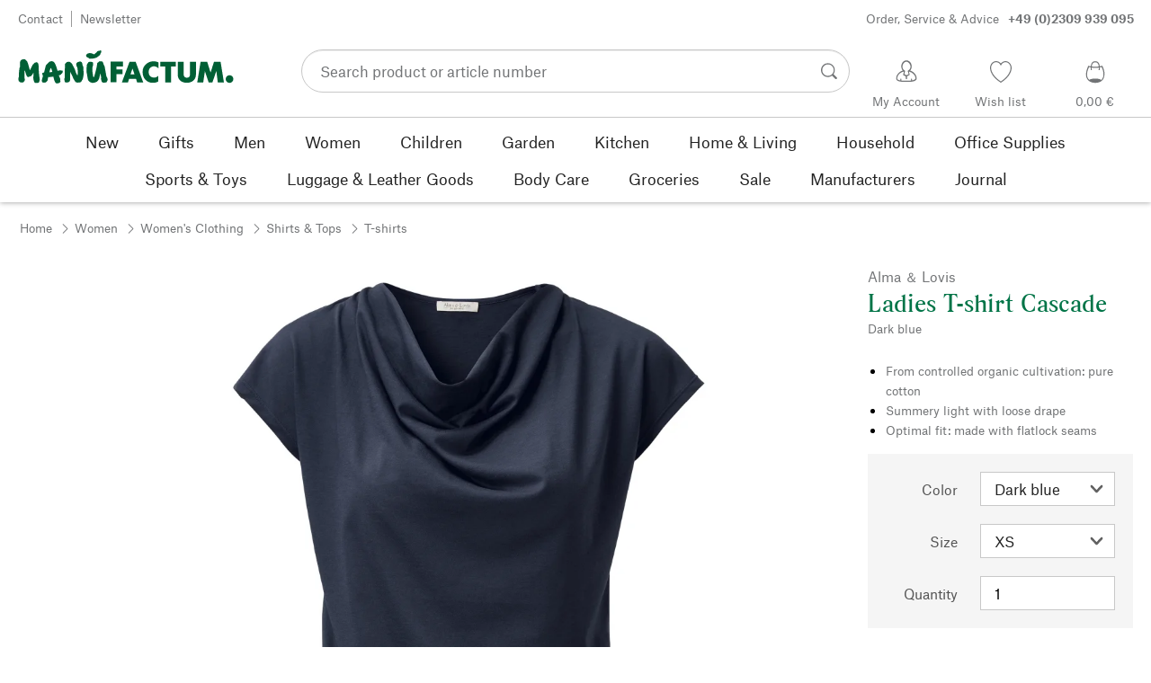

--- FILE ---
content_type: text/css; charset=UTF-8
request_url: https://www.manufactum.com/sell/static/manufactum/detail-page.b80f854575c33f7fd0d9.css
body_size: 3275
content:
.mf-Z40QVBds{align-items:center;display:flex;margin:1rem 0}.mf-QP1cyr69{order:0;padding-right:2rem}.mf-yTVvAloS{order:1}.mf-pjGvJVly{height:3rem;width:3rem}.mf-qxng5s6A{height:3.5rem;width:3.5rem}.mf-_1O2Q9n5{height:4rem;width:4rem}.mf-Qd6CuEcG{display:flex;flex-direction:column;margin-bottom:1.5rem}.mf-P7jJtoye{margin-bottom:0}@media (max-width:499px){.mf-Pv_qGaam{width:100%}}@media (min-width:500px) and (max-width:999px){.mf-Pv_qGaam{width:83.33333%}}@media (min-width:1000px){.mf-Pv_qGaam{width:50%}}.mf-Pv_qGaam.mf-aR97R3eB{width:100%}.mf-R8Jh4Ygq{margin-bottom:.1rem;padding:0 1rem}.mf-R8Jh4Ygq.mf-aR97R3eB{padding-left:0;padding-right:0}@media (max-width:499px){.mf-R8Jh4Ygq>h2>button{padding:.5rem 2rem}}@media (min-width:500px){.mf-R8Jh4Ygq>h2>button{padding:.5rem 0}}.mf-R8Jh4Ygq>h2>button{cursor:pointer}.mf-ndHQKbSs{align-items:center;background:none;border:none;border-top:1px solid #c8c8c8;display:flex;justify-content:space-between;width:100%}.mf-Pv_qGaam:not(.mf-SDy_a3av):not(.mf-u5nkx8RI):not(.mf-h_chcZRk):last-child .mf-ndHQKbSs{border-bottom:1px solid #c8c8c8}.mf-ndHQKbSs:focus-visible{outline:.2rem solid #222;outline-offset:-.1rem}.mf-BvF_Y60B{cursor:pointer;display:flex;font-size:1.3rem;font-weight:600;justify-content:space-between;line-height:2rem;padding:1rem 0;text-align:left}.mf-BvF_Y60B,.mf-ndHQKbSs>svg{color:#017447;pointer-events:none}.mf-ndHQKbSs>svg{flex-shrink:0;height:1.9rem;transition:transform .25s;width:1.9rem}.mf-ndHQKbSs[aria-expanded=true]>svg{transform:rotate(-180deg)}@media (max-width:499px){.mf-O2KL8PKu{padding:0 2rem 2rem}}@media (min-width:500px){.mf-O2KL8PKu{padding:0 0 2rem}}.mf-O2KL8PKu[hidden]{display:none}.mf-O2KL8PKu[hidden].mf-u5nkx8RI{display:block;height:160px;margin-bottom:3rem;-webkit-mask-image:linear-gradient(180deg,#000 10%,transparent);mask-image:linear-gradient(180deg,#000 10%,transparent)}.mf-lVAohRZY{border-top:1px solid #c8c8c8;margin-top:2.5rem;text-align:center}.mf-OC1Lu3kW,.mf-lVAohRZY{padding-top:1.5rem}@media (max-width:749px){.mf-vIdadmGd{margin:1.5rem 0}}@media (min-width:750px){.mf-vIdadmGd{margin:1.5rem 0 3rem}}.mf-UgpUpkcn{list-style:none;margin:0;padding:0;vertical-align:baseline}.mf-UgpUpkcn,.mf-_6ZPSxXi{display:inline-block;line-height:2.6rem;max-width:100%}.mf-_6ZPSxXi{height:2.6rem;margin-right:.5rem;text-overflow:ellipsis;white-space:nowrap}@media (max-width:749px){.mf-_6ZPSxXi.mf-HoynF8iN{display:none}}.mf-_6ZPSxXi.mf-gTB5imFd{margin-right:1rem;padding-right:1rem;position:relative}.mf-_6ZPSxXi.mf-gTB5imFd:after{border-right:1px solid #999;content:"";display:block;height:1.2rem;position:absolute;right:0;top:.7rem;width:0}.mf-_6ZPSxXi .mf-VTzhwLqs{margin:0 0 0 .5rem}.mf-h_EFCIsy{align-items:baseline;display:flex;margin:.2rem}.mf-kYqP7xpa{margin-right:.5rem;transform:translateY(1px)}.mf-_6ZPSxXi.mf-gTB5imFd+.mf-_6ZPSxXi .mf-kYqP7xpa:first-child{display:none}.mf-_6ZPSxXi .mf-uIXBvRQx{display:inline;font-weight:600;line-height:2.9rem}.mf-OQqfTuwu{padding-left:.8rem}.mf-oDYNcEKw{background-color:#e1e1e1;color:transparent!important;display:inline-block;height:auto;line-height:calc(1em + .4rem);margin:.6rem 0 0;overflow:hidden;vertical-align:sub}.mf-oDYNcEKw.mf-uIXBvRQx{vertical-align:middle}.mf-lcPi8Yx_{margin:0 2rem}@media (max-width:749px){.mf-zairNCA8{padding:0 0 0 1.8rem}}@media (min-width:750px){.mf-zairNCA8{padding:0 2rem}}@media (max-width:749px){.mf-x4bXFBYS{display:none}}@media (min-width:750px){.mf-x4bXFBYS{display:block}}@media (max-width:749px){.mf-vgAHLyoq{display:block}}@media (min-width:750px){.mf-vgAHLyoq{display:none}}.mf-_wx7fv5R{display:flex;flex-wrap:wrap;gap:1rem;margin-bottom:1rem}.mf-_wx7fv5R>img{height:64px;width:64px}.mf-kxxhDRZJ{border-spacing:0}.mf-k1Jn6xDl{text-align:left;vertical-align:top}.mf-lYyXqprp{margin-right:1rem;white-space:nowrap}.mf-uJZppFqn{line-height:1}.mf-K4S4j3Rp{margin-bottom:2rem}.mf-Nopd0wQy{display:flex}.mf-XbAE7Noe{margin-right:2rem}.mf-PXuoU6WS{flex-basis:40%;min-width:16rem}.mf-Rj4HSsYQ{display:flex}.mf-c8TpzJml{color:#005f35;margin-right:2rem}.mf-KCwyHVrx{margin-top:.5rem}.mf-d9bq4Dn4{flex-basis:40%;min-width:16rem}.mf-iGqe3gvU{margin-bottom:2.5rem}.mf-QEltQUgL{margin-top:.5rem}.mf-Q4AeZMTD,.mf-QEltQUgL{display:flex;flex-direction:column}.mf-e0n1z6eX{align-items:center;color:#727476;display:flex;padding:1rem 0}.mf-ujynWxMY{margin-right:1rem}.mf-rsbvl1Is{margin-top:2rem}.mf-csje5z9r{color:#005f35}.mf-PRcsccTO{margin-top:1rem}.mf-nkvxbXFs{margin-bottom:2.5rem}.mf-CUANnSMP{border-collapse:collapse;margin-top:3rem}.mf-ns9v7PvY{border-top:1px solid #222;padding:1rem 4rem 1rem 0}.mf-bFPdJ_mp{border-top:1px solid #222;padding:1rem 0}.mf-_KoYzU8W svg{height:3rem;width:3.5rem}.mf-_KoYzU8W text{font-size:26px;fill:#fff;pointer-events:auto;text-align:left;text-anchor:start;text-transform:uppercase}.mf-TdPw5UTz{fill:#c80000}.mf-BsG3Weq6{align-items:center;border-bottom:1px solid #c8c8c8;color:inherit;display:flex;font-size:inherit;margin-bottom:1.5rem;padding-bottom:1.5rem;text-decoration:none}.mf-oD3tiCny{gap:1.5rem}.mf-f4h7_Lny{background:none;border:0;height:3rem;margin-left:1.5rem;padding:0}.mf-f4h7_Lny::-moz-focus-inner{border:0;padding:0}.mf-f4h7_Lny:hover{cursor:pointer}.mf-pJunVHhj{margin:0 2rem;min-height:400px}.mf-D96zpdVF{max-width:100%;width:300px}.mf-pJunVHhj strong{font-weight:700;line-height:2.5rem}.mf-E3kQBQfr{margin-bottom:2rem}.mf-nz3a8JDF{background-color:#f5f5f5;margin-bottom:1.5rem;padding:2rem 2rem 0}.mf-OWXsshp4{padding-top:.5rem}.mf-GgIrWPm0{padding-bottom:1rem}.mf-BWbyTdnJ,.mf-f68VOWFQ{margin-top:2rem}.mf-Ep3jfsTg{text-align:center}.mf-Iqe9ZtDn{margin-top:1rem}.mf-_VrmVSDm{border-bottom:1px solid #c8c8c8;margin-bottom:1.5rem;padding-bottom:1.5rem}.mf-VrBMa6qk{margin-bottom:2.5rem}@media (min-width:750px){.mf-d6Ah7w2G{display:none}}.mf-d6Ah7w2G{padding:0 1rem}@media (max-width:749px){.mf-s4OOcX4u{display:none}}@media (max-width:499px){.mf-tixzQ_fE{width:100%}}@media (min-width:500px) and (max-width:749px){.mf-tixzQ_fE{width:calc(50% - 1rem)}}@media (min-width:750px) and (max-width:999px){.mf-tixzQ_fE{width:calc(40% - 1.2rem)}}@media (min-width:1000px) and (max-width:1249px){.mf-tixzQ_fE{width:calc(75% - .5rem)}}@media (min-width:1250px){.mf-tixzQ_fE{width:calc(50% - 1rem)}}.mf-WuNBx_Ct,.mf-ndZUET4_{margin-bottom:2rem}.mf-cIr_FrlL{display:flex;flex-wrap:wrap}.mf-cIr_FrlL .mf-DcK2N1Jk{margin:0 1.5rem 0 .5rem}.mf-Eo_J_2CW{color:#222;font-size:1.3rem;font-weight:400;line-height:2.2rem}.mf-VZllbTEK{list-style:none;margin:0;padding:0}@media (max-width:999px){.mf-VZllbTEK.mf-n7ZdXAIc{border-bottom:1px solid #c8c8c8}}.mf-VZllbTEK:empty{display:none}@media (max-width:749px){.mf-JhZs39At{padding-top:1rem}}@media (min-width:750px){.mf-JhZs39At{padding-top:2rem}}.mf-JhZs39At{border-top:1px solid #c8c8c8}.mf-vJOt0jDM{list-style:none;margin:0;padding:0}.mf-ikIk0Ikq{display:flex;flex-wrap:wrap;justify-content:center}@media (max-width:499px){.mf-hfpC54eq{margin-bottom:3rem;padding:0 1rem;width:100%}}@media (min-width:500px) and (max-width:999px){.mf-hfpC54eq{margin-bottom:3rem;padding:0 1rem;width:83.33333%}}@media (min-width:1000px){.mf-hfpC54eq{padding:0 1rem 0 calc(8.33333% + 1rem);width:50%}}@media (max-width:499px){.mf-hfpC54eq.mf-RndWBz07{order:3}}@media (min-width:500px) and (max-width:999px){.mf-hfpC54eq.mf-RndWBz07{order:3}}@media (max-width:499px){.mf-hfpC54eq.mf-QBthe9C9{order:1}}@media (min-width:500px) and (max-width:999px){.mf-hfpC54eq.mf-QBthe9C9{order:1}}@media (max-width:499px){.mf-yTNvGnPe{order:2;width:100%}}@media (min-width:500px) and (max-width:999px){.mf-yTNvGnPe{order:2;width:83.33333%}}@media (min-width:1000px){.mf-yTNvGnPe{padding:0 8.33333%;width:50%}}.mf-V4syoPOX{padding:0 1rem}.mf-RHX0YYwN{padding-bottom:2.5rem}*+.mf-RHX0YYwN{border-top:1px solid #c8c8c8;padding-top:2rem}@media (min-width:500px) and (max-width:999px){.mf-hfpC54eq.mf-QBthe9C9>:first-child{border-bottom:1px solid #c8c8c8;padding-bottom:2rem}}@media (max-width:999px){.mf-hfpC54eq.mf-RndWBz07>:first-child{border-top:1px solid #c8c8c8;padding-top:2rem}}.mf-pWo5Y5hC{padding:0 2rem}@media (min-width:500px) and (max-width:749px){.mf-dXHSe_h4{padding:0 8.33333%}}@media (min-width:750px) and (max-width:999px){.mf-dXHSe_h4{padding:0 4.16667% 0 0}}@media (min-width:1000px) and (max-width:1249px){.mf-dXHSe_h4{padding:0}}@media (min-width:1250px){.mf-dXHSe_h4{padding:0 calc(4.16667% + 1rem) 0 0}}.mf-dXHSe_h4{margin:0 1rem}.mf-smeuBEHN{padding:0 1rem}.mf-XQW8myKn,.mf-jZdNy0Fk,.mf-xpg66NDR{margin-bottom:1rem;padding:0 1rem}.mf-FipAeFko{margin-bottom:2.5rem}.mf-h5kCpv6V{margin-bottom:2rem}.mf-NrzPJNT2{overflow-x:auto;overflow-y:hidden;position:relative;width:100%}.mf-NrzPJNT2::-webkit-scrollbar{height:14px}.mf-NrzPJNT2::-webkit-scrollbar-thumb:hover{background:#545454}.mf-NrzPJNT2::-webkit-scrollbar-thumb{background:#999;border:2px solid #f5f5f5;border-radius:10px}.mf-NrzPJNT2::-webkit-scrollbar-track{background:#f5f5f5;border:0;border-radius:10px}.mf-nQZxij9b,.mf-nQZxij9b th,.mf-nQZxij9b tr{border-spacing:0;margin:0;padding:0;text-align:center}.mf-nQZxij9b{border-collapse:collapse;margin-bottom:4px;min-width:100%;table-layout:fixed}.mf-nQZxij9b thead th{border-bottom:2px solid #e1e1e1}@media (max-width:749px){.mf-nQZxij9b th:first-child{min-width:70px}}@media (min-width:750px){.mf-nQZxij9b th:first-child{min-width:100px}}.mf-nQZxij9b th:first-child{left:0;position:sticky;white-space:nowrap;width:1%}.mf-nQZxij9b thead th .mf-C0MMUaJG{margin-left:.5rem;white-space:nowrap}.mf-nQZxij9b td,.mf-nQZxij9b th{background-color:#fff;min-width:70px;padding:1rem}.mf-nQZxij9b tbody tr:nth-child(odd) td,.mf-nQZxij9b tbody tr:nth-child(odd) th{background-color:#f5f5f5}.mf-nQZxij9b td:first-child:after,.mf-nQZxij9b th:first-child:after{border-right:2px solid #e1e1e1;bottom:0;content:"";position:absolute;right:0;top:0}.mf-_6jWb5cv{border-bottom:1px solid #c8c8c8;display:flex;flex-wrap:wrap;margin-bottom:3rem;max-width:100%;padding:0 1rem 3rem;position:relative;width:100%}.render-app .mf-_6jWb5cv{padding-top:1rem}@media (max-width:749px){.mf-CuP7C7zq{margin-top:-1rem}}@media (min-width:750px){.mf-CuP7C7zq{margin-top:-2.5rem}}.render-app .mf-CuP7C7zq{margin-top:0}@media (max-width:749px){.mf-wpeau5Ou{flex-basis:100%;max-width:100%}}@media (min-width:750px) and (max-width:999px){.mf-wpeau5Ou{flex-basis:58.33333%;max-width:58.33333%}}@media (min-width:840px) and (max-width:999px){.mf-wpeau5Ou{flex-basis:66.66667%;max-width:66.66667%}}@media (min-width:1000px) and (max-width:1249px){.mf-wpeau5Ou{flex-basis:66.66667%;max-width:66.66667%}}@media (min-width:1250px){.mf-wpeau5Ou{flex-basis:75%;max-width:75%}}@media (max-width:767px){.mf-m5mmK8_J.mf-VerpgM85{height:350px;margin:0 0 2rem}}@media (min-width:768px) and (max-width:811px){.mf-m5mmK8_J.mf-VerpgM85{height:350px;margin:0 2rem 2rem 0}}@media (min-width:812px){.mf-m5mmK8_J.mf-VerpgM85{height:700px;margin:0 3rem 0 0}}.mf-m5mmK8_J.mf-VerpgM85{position:relative}@media (max-width:767px){.mf-m5mmK8_J.mf-FcJ3Oewx{height:350px;margin:0 0 2rem}}@media (min-width:768px) and (max-width:811px){.mf-m5mmK8_J.mf-FcJ3Oewx{height:350px;margin:0 2rem 2rem 0}}@media (min-width:812px){.mf-m5mmK8_J.mf-FcJ3Oewx{height:700px;margin:0 3rem 0 0}}.mf-m5mmK8_J.mf-FcJ3Oewx{position:relative}@media (max-width:499px){.mf-m5mmK8_J.mf-rvk_AZx5{height:60vh;max-height:1200px}}@media (max-width:749px){.mf-yq5VzizD{left:1rem;margin-left:0}}@media (min-width:750px) and (max-width:1249px){.mf-yq5VzizD{left:2.5rem;margin-left:0}}@media (min-width:1250px) and (max-width:1499px){.mf-yq5VzizD{left:10.74rem;margin-left:26px}}@media (min-width:1500px){.mf-yq5VzizD{left:10%;margin-left:26px}}.mf-yq5VzizD{display:flex;flex-direction:column;position:absolute;text-align:center;top:0;z-index:5}.mf-yq5VzizD .mf-SOGIp08r{margin-bottom:.5rem;text-align:left}@media (max-width:499px){.mf-GVbu7Vq7{flex-basis:100%;max-width:100%}}@media (min-width:500px) and (max-width:749px){.mf-GVbu7Vq7{flex-basis:66.66667%;margin:0 auto;max-width:66.66667%}}@media (min-width:750px) and (max-width:999px){.mf-GVbu7Vq7{flex-basis:41.66667%;max-width:41.66667%}}@media (min-width:840px) and (max-width:999px){.mf-GVbu7Vq7{flex-basis:33.33333%;max-width:33.33333%}}@media (min-width:1000px) and (max-width:1249px){.mf-GVbu7Vq7{flex-basis:33.33333%;max-width:33.33333%}}@media (min-width:1250px){.mf-GVbu7Vq7{flex-basis:25%;max-width:25%}}.mf-GVbu7Vq7{padding:0 1rem}.mf-UBQCKV9N{margin:0 2rem 3rem}.mf-K687yZRX{border-top:1px solid #c8c8c8;margin-top:2.5rem;padding-top:1.5rem}.mf-HuG_rzXQ{margin-top:1rem}
/*# sourceMappingURL=detail-page.b80f854575c33f7fd0d9.css.map*/